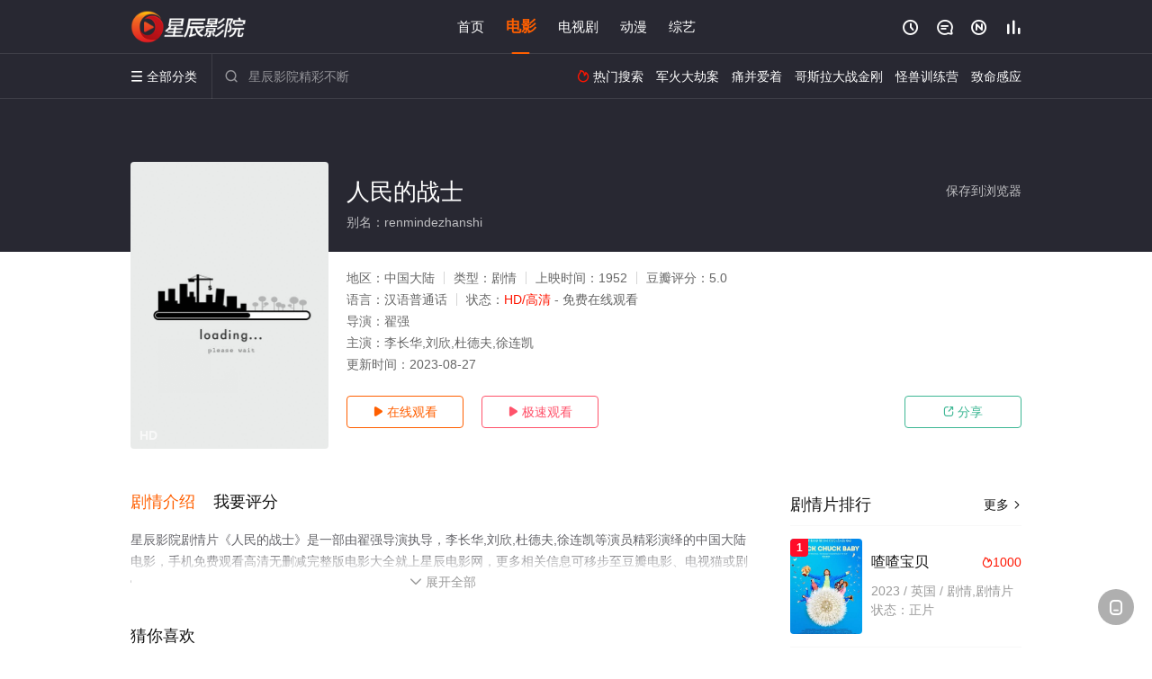

--- FILE ---
content_type: application/javascript
request_url: https://www.nxzmkj.com/static/js/web.js
body_size: 51
content:
document.writeln("<!-- Google tag (gtag.js) -->");
document.writeln("<script async src=\"https://www.googletagmanager.com/gtag/js?id=G-XR429MKRMF\"></script>");
document.writeln("<script>");
document.writeln("  window.dataLayer = window.dataLayer || [];");
document.writeln("  function gtag(){dataLayer.push(arguments);}");
document.writeln("  gtag(\'js\', new Date());");
document.writeln("");
document.writeln("  gtag(\'config\', \'G-XR429MKRMF\');");
document.writeln("</script>");